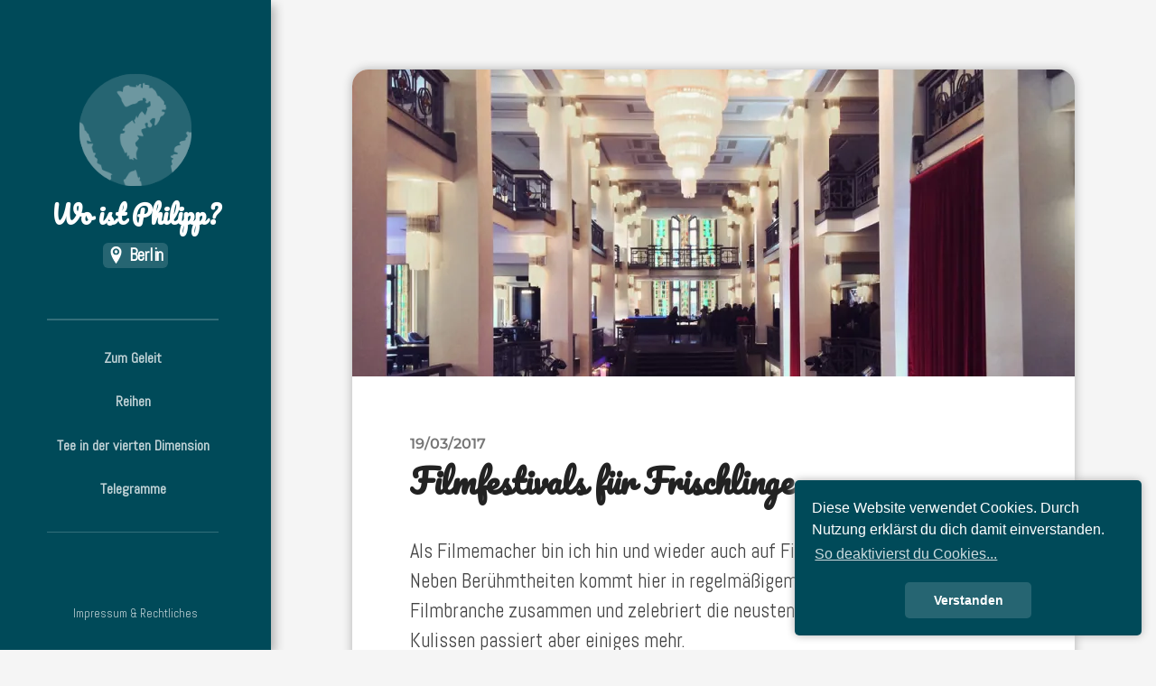

--- FILE ---
content_type: text/html; charset=UTF-8
request_url: https://woistphilipp.de/filmfestivals-fuer-frischlinge/
body_size: 14660
content:
<!DOCTYPE html>

<html class="no-js" lang="de">

	<head>
		<meta name="referrer" content=“no-referrer-when-downgrade“>
		<meta http-equiv="Content-type" content="text/html;charset=UTF-8">
		<meta name="viewport" content="width=device-width, initial-scale=1.0, maximum-scale=1.0, user-scalable=no" >
		 
		<title>Filmfestivals für Frischlinge &#8211; Wo ist Philipp?</title>
<meta name='robots' content='max-image-preview:large' />
<script>document.documentElement.className = document.documentElement.className.replace("no-js","js");</script>
<link rel='dns-prefetch' href='//stats.wp.com' />
<link rel='dns-prefetch' href='//v0.wordpress.com' />
<link rel='preconnect' href='//i0.wp.com' />
<link rel="alternate" type="application/rss+xml" title="Wo ist Philipp? &raquo; Feed" href="https://woistphilipp.de/feed/" />
<link rel="alternate" type="application/rss+xml" title="Wo ist Philipp? &raquo; Kommentar-Feed" href="https://woistphilipp.de/comments/feed/" />
<link rel="alternate" type="application/rss+xml" title="Wo ist Philipp? &raquo; Filmfestivals für Frischlinge-Kommentar-Feed" href="https://woistphilipp.de/filmfestivals-fuer-frischlinge/feed/" />
<link rel="alternate" title="oEmbed (JSON)" type="application/json+oembed" href="https://woistphilipp.de/wp-json/oembed/1.0/embed?url=https%3A%2F%2Fwoistphilipp.de%2Ffilmfestivals-fuer-frischlinge%2F" />
<link rel="alternate" title="oEmbed (XML)" type="text/xml+oembed" href="https://woistphilipp.de/wp-json/oembed/1.0/embed?url=https%3A%2F%2Fwoistphilipp.de%2Ffilmfestivals-fuer-frischlinge%2F&#038;format=xml" />
<style id='wp-img-auto-sizes-contain-inline-css' type='text/css'>
img:is([sizes=auto i],[sizes^="auto," i]){contain-intrinsic-size:3000px 1500px}
/*# sourceURL=wp-img-auto-sizes-contain-inline-css */
</style>
<link rel='stylesheet' id='jetpack_related-posts-css' href='https://woistphilipp.de/wp-content/plugins/jetpack/modules/related-posts/related-posts.css?ver=20240116' type='text/css' media='all' />
<style id='wp-emoji-styles-inline-css' type='text/css'>

	img.wp-smiley, img.emoji {
		display: inline !important;
		border: none !important;
		box-shadow: none !important;
		height: 1em !important;
		width: 1em !important;
		margin: 0 0.07em !important;
		vertical-align: -0.1em !important;
		background: none !important;
		padding: 0 !important;
	}
/*# sourceURL=wp-emoji-styles-inline-css */
</style>
<style id='wp-block-library-inline-css' type='text/css'>
:root{--wp-block-synced-color:#7a00df;--wp-block-synced-color--rgb:122,0,223;--wp-bound-block-color:var(--wp-block-synced-color);--wp-editor-canvas-background:#ddd;--wp-admin-theme-color:#007cba;--wp-admin-theme-color--rgb:0,124,186;--wp-admin-theme-color-darker-10:#006ba1;--wp-admin-theme-color-darker-10--rgb:0,107,160.5;--wp-admin-theme-color-darker-20:#005a87;--wp-admin-theme-color-darker-20--rgb:0,90,135;--wp-admin-border-width-focus:2px}@media (min-resolution:192dpi){:root{--wp-admin-border-width-focus:1.5px}}.wp-element-button{cursor:pointer}:root .has-very-light-gray-background-color{background-color:#eee}:root .has-very-dark-gray-background-color{background-color:#313131}:root .has-very-light-gray-color{color:#eee}:root .has-very-dark-gray-color{color:#313131}:root .has-vivid-green-cyan-to-vivid-cyan-blue-gradient-background{background:linear-gradient(135deg,#00d084,#0693e3)}:root .has-purple-crush-gradient-background{background:linear-gradient(135deg,#34e2e4,#4721fb 50%,#ab1dfe)}:root .has-hazy-dawn-gradient-background{background:linear-gradient(135deg,#faaca8,#dad0ec)}:root .has-subdued-olive-gradient-background{background:linear-gradient(135deg,#fafae1,#67a671)}:root .has-atomic-cream-gradient-background{background:linear-gradient(135deg,#fdd79a,#004a59)}:root .has-nightshade-gradient-background{background:linear-gradient(135deg,#330968,#31cdcf)}:root .has-midnight-gradient-background{background:linear-gradient(135deg,#020381,#2874fc)}:root{--wp--preset--font-size--normal:16px;--wp--preset--font-size--huge:42px}.has-regular-font-size{font-size:1em}.has-larger-font-size{font-size:2.625em}.has-normal-font-size{font-size:var(--wp--preset--font-size--normal)}.has-huge-font-size{font-size:var(--wp--preset--font-size--huge)}.has-text-align-center{text-align:center}.has-text-align-left{text-align:left}.has-text-align-right{text-align:right}.has-fit-text{white-space:nowrap!important}#end-resizable-editor-section{display:none}.aligncenter{clear:both}.items-justified-left{justify-content:flex-start}.items-justified-center{justify-content:center}.items-justified-right{justify-content:flex-end}.items-justified-space-between{justify-content:space-between}.screen-reader-text{border:0;clip-path:inset(50%);height:1px;margin:-1px;overflow:hidden;padding:0;position:absolute;width:1px;word-wrap:normal!important}.screen-reader-text:focus{background-color:#ddd;clip-path:none;color:#444;display:block;font-size:1em;height:auto;left:5px;line-height:normal;padding:15px 23px 14px;text-decoration:none;top:5px;width:auto;z-index:100000}html :where(.has-border-color){border-style:solid}html :where([style*=border-top-color]){border-top-style:solid}html :where([style*=border-right-color]){border-right-style:solid}html :where([style*=border-bottom-color]){border-bottom-style:solid}html :where([style*=border-left-color]){border-left-style:solid}html :where([style*=border-width]){border-style:solid}html :where([style*=border-top-width]){border-top-style:solid}html :where([style*=border-right-width]){border-right-style:solid}html :where([style*=border-bottom-width]){border-bottom-style:solid}html :where([style*=border-left-width]){border-left-style:solid}html :where(img[class*=wp-image-]){height:auto;max-width:100%}:where(figure){margin:0 0 1em}html :where(.is-position-sticky){--wp-admin--admin-bar--position-offset:var(--wp-admin--admin-bar--height,0px)}@media screen and (max-width:600px){html :where(.is-position-sticky){--wp-admin--admin-bar--position-offset:0px}}

/*# sourceURL=wp-block-library-inline-css */
</style><style id='global-styles-inline-css' type='text/css'>
:root{--wp--preset--aspect-ratio--square: 1;--wp--preset--aspect-ratio--4-3: 4/3;--wp--preset--aspect-ratio--3-4: 3/4;--wp--preset--aspect-ratio--3-2: 3/2;--wp--preset--aspect-ratio--2-3: 2/3;--wp--preset--aspect-ratio--16-9: 16/9;--wp--preset--aspect-ratio--9-16: 9/16;--wp--preset--color--black: #222;--wp--preset--color--cyan-bluish-gray: #abb8c3;--wp--preset--color--white: #fff;--wp--preset--color--pale-pink: #f78da7;--wp--preset--color--vivid-red: #cf2e2e;--wp--preset--color--luminous-vivid-orange: #ff6900;--wp--preset--color--luminous-vivid-amber: #fcb900;--wp--preset--color--light-green-cyan: #7bdcb5;--wp--preset--color--vivid-green-cyan: #00d084;--wp--preset--color--pale-cyan-blue: #8ed1fc;--wp--preset--color--vivid-cyan-blue: #0693e3;--wp--preset--color--vivid-purple: #9b51e0;--wp--preset--color--accent: #004a59;--wp--preset--color--dark-gray: #444;--wp--preset--color--medium-gray: #666;--wp--preset--color--light-gray: #888;--wp--preset--gradient--vivid-cyan-blue-to-vivid-purple: linear-gradient(135deg,rgb(6,147,227) 0%,rgb(155,81,224) 100%);--wp--preset--gradient--light-green-cyan-to-vivid-green-cyan: linear-gradient(135deg,rgb(122,220,180) 0%,rgb(0,208,130) 100%);--wp--preset--gradient--luminous-vivid-amber-to-luminous-vivid-orange: linear-gradient(135deg,rgb(252,185,0) 0%,rgb(255,105,0) 100%);--wp--preset--gradient--luminous-vivid-orange-to-vivid-red: linear-gradient(135deg,rgb(255,105,0) 0%,rgb(207,46,46) 100%);--wp--preset--gradient--very-light-gray-to-cyan-bluish-gray: linear-gradient(135deg,rgb(238,238,238) 0%,rgb(169,184,195) 100%);--wp--preset--gradient--cool-to-warm-spectrum: linear-gradient(135deg,rgb(74,234,220) 0%,rgb(151,120,209) 20%,rgb(207,42,186) 40%,rgb(238,44,130) 60%,rgb(251,105,98) 80%,rgb(254,248,76) 100%);--wp--preset--gradient--blush-light-purple: linear-gradient(135deg,rgb(255,206,236) 0%,rgb(152,150,240) 100%);--wp--preset--gradient--blush-bordeaux: linear-gradient(135deg,rgb(254,205,165) 0%,rgb(254,45,45) 50%,rgb(107,0,62) 100%);--wp--preset--gradient--luminous-dusk: linear-gradient(135deg,rgb(255,203,112) 0%,rgb(199,81,192) 50%,rgb(65,88,208) 100%);--wp--preset--gradient--pale-ocean: linear-gradient(135deg,rgb(255,245,203) 0%,rgb(182,227,212) 50%,rgb(51,167,181) 100%);--wp--preset--gradient--electric-grass: linear-gradient(135deg,rgb(202,248,128) 0%,rgb(113,206,126) 100%);--wp--preset--gradient--midnight: linear-gradient(135deg,rgb(2,3,129) 0%,rgb(40,116,252) 100%);--wp--preset--font-size--small: 18px;--wp--preset--font-size--medium: 20px;--wp--preset--font-size--large: 27px;--wp--preset--font-size--x-large: 42px;--wp--preset--font-size--regular: 22px;--wp--preset--font-size--larger: 35px;--wp--preset--spacing--20: 0.44rem;--wp--preset--spacing--30: 0.67rem;--wp--preset--spacing--40: 1rem;--wp--preset--spacing--50: 1.5rem;--wp--preset--spacing--60: 2.25rem;--wp--preset--spacing--70: 3.38rem;--wp--preset--spacing--80: 5.06rem;--wp--preset--shadow--natural: 6px 6px 9px rgba(0, 0, 0, 0.2);--wp--preset--shadow--deep: 12px 12px 50px rgba(0, 0, 0, 0.4);--wp--preset--shadow--sharp: 6px 6px 0px rgba(0, 0, 0, 0.2);--wp--preset--shadow--outlined: 6px 6px 0px -3px rgb(255, 255, 255), 6px 6px rgb(0, 0, 0);--wp--preset--shadow--crisp: 6px 6px 0px rgb(0, 0, 0);}:where(.is-layout-flex){gap: 0.5em;}:where(.is-layout-grid){gap: 0.5em;}body .is-layout-flex{display: flex;}.is-layout-flex{flex-wrap: wrap;align-items: center;}.is-layout-flex > :is(*, div){margin: 0;}body .is-layout-grid{display: grid;}.is-layout-grid > :is(*, div){margin: 0;}:where(.wp-block-columns.is-layout-flex){gap: 2em;}:where(.wp-block-columns.is-layout-grid){gap: 2em;}:where(.wp-block-post-template.is-layout-flex){gap: 1.25em;}:where(.wp-block-post-template.is-layout-grid){gap: 1.25em;}.has-black-color{color: var(--wp--preset--color--black) !important;}.has-cyan-bluish-gray-color{color: var(--wp--preset--color--cyan-bluish-gray) !important;}.has-white-color{color: var(--wp--preset--color--white) !important;}.has-pale-pink-color{color: var(--wp--preset--color--pale-pink) !important;}.has-vivid-red-color{color: var(--wp--preset--color--vivid-red) !important;}.has-luminous-vivid-orange-color{color: var(--wp--preset--color--luminous-vivid-orange) !important;}.has-luminous-vivid-amber-color{color: var(--wp--preset--color--luminous-vivid-amber) !important;}.has-light-green-cyan-color{color: var(--wp--preset--color--light-green-cyan) !important;}.has-vivid-green-cyan-color{color: var(--wp--preset--color--vivid-green-cyan) !important;}.has-pale-cyan-blue-color{color: var(--wp--preset--color--pale-cyan-blue) !important;}.has-vivid-cyan-blue-color{color: var(--wp--preset--color--vivid-cyan-blue) !important;}.has-vivid-purple-color{color: var(--wp--preset--color--vivid-purple) !important;}.has-black-background-color{background-color: var(--wp--preset--color--black) !important;}.has-cyan-bluish-gray-background-color{background-color: var(--wp--preset--color--cyan-bluish-gray) !important;}.has-white-background-color{background-color: var(--wp--preset--color--white) !important;}.has-pale-pink-background-color{background-color: var(--wp--preset--color--pale-pink) !important;}.has-vivid-red-background-color{background-color: var(--wp--preset--color--vivid-red) !important;}.has-luminous-vivid-orange-background-color{background-color: var(--wp--preset--color--luminous-vivid-orange) !important;}.has-luminous-vivid-amber-background-color{background-color: var(--wp--preset--color--luminous-vivid-amber) !important;}.has-light-green-cyan-background-color{background-color: var(--wp--preset--color--light-green-cyan) !important;}.has-vivid-green-cyan-background-color{background-color: var(--wp--preset--color--vivid-green-cyan) !important;}.has-pale-cyan-blue-background-color{background-color: var(--wp--preset--color--pale-cyan-blue) !important;}.has-vivid-cyan-blue-background-color{background-color: var(--wp--preset--color--vivid-cyan-blue) !important;}.has-vivid-purple-background-color{background-color: var(--wp--preset--color--vivid-purple) !important;}.has-black-border-color{border-color: var(--wp--preset--color--black) !important;}.has-cyan-bluish-gray-border-color{border-color: var(--wp--preset--color--cyan-bluish-gray) !important;}.has-white-border-color{border-color: var(--wp--preset--color--white) !important;}.has-pale-pink-border-color{border-color: var(--wp--preset--color--pale-pink) !important;}.has-vivid-red-border-color{border-color: var(--wp--preset--color--vivid-red) !important;}.has-luminous-vivid-orange-border-color{border-color: var(--wp--preset--color--luminous-vivid-orange) !important;}.has-luminous-vivid-amber-border-color{border-color: var(--wp--preset--color--luminous-vivid-amber) !important;}.has-light-green-cyan-border-color{border-color: var(--wp--preset--color--light-green-cyan) !important;}.has-vivid-green-cyan-border-color{border-color: var(--wp--preset--color--vivid-green-cyan) !important;}.has-pale-cyan-blue-border-color{border-color: var(--wp--preset--color--pale-cyan-blue) !important;}.has-vivid-cyan-blue-border-color{border-color: var(--wp--preset--color--vivid-cyan-blue) !important;}.has-vivid-purple-border-color{border-color: var(--wp--preset--color--vivid-purple) !important;}.has-vivid-cyan-blue-to-vivid-purple-gradient-background{background: var(--wp--preset--gradient--vivid-cyan-blue-to-vivid-purple) !important;}.has-light-green-cyan-to-vivid-green-cyan-gradient-background{background: var(--wp--preset--gradient--light-green-cyan-to-vivid-green-cyan) !important;}.has-luminous-vivid-amber-to-luminous-vivid-orange-gradient-background{background: var(--wp--preset--gradient--luminous-vivid-amber-to-luminous-vivid-orange) !important;}.has-luminous-vivid-orange-to-vivid-red-gradient-background{background: var(--wp--preset--gradient--luminous-vivid-orange-to-vivid-red) !important;}.has-very-light-gray-to-cyan-bluish-gray-gradient-background{background: var(--wp--preset--gradient--very-light-gray-to-cyan-bluish-gray) !important;}.has-cool-to-warm-spectrum-gradient-background{background: var(--wp--preset--gradient--cool-to-warm-spectrum) !important;}.has-blush-light-purple-gradient-background{background: var(--wp--preset--gradient--blush-light-purple) !important;}.has-blush-bordeaux-gradient-background{background: var(--wp--preset--gradient--blush-bordeaux) !important;}.has-luminous-dusk-gradient-background{background: var(--wp--preset--gradient--luminous-dusk) !important;}.has-pale-ocean-gradient-background{background: var(--wp--preset--gradient--pale-ocean) !important;}.has-electric-grass-gradient-background{background: var(--wp--preset--gradient--electric-grass) !important;}.has-midnight-gradient-background{background: var(--wp--preset--gradient--midnight) !important;}.has-small-font-size{font-size: var(--wp--preset--font-size--small) !important;}.has-medium-font-size{font-size: var(--wp--preset--font-size--medium) !important;}.has-large-font-size{font-size: var(--wp--preset--font-size--large) !important;}.has-x-large-font-size{font-size: var(--wp--preset--font-size--x-large) !important;}
/*# sourceURL=global-styles-inline-css */
</style>

<style id='classic-theme-styles-inline-css' type='text/css'>
/*! This file is auto-generated */
.wp-block-button__link{color:#fff;background-color:#32373c;border-radius:9999px;box-shadow:none;text-decoration:none;padding:calc(.667em + 2px) calc(1.333em + 2px);font-size:1.125em}.wp-block-file__button{background:#32373c;color:#fff;text-decoration:none}
/*# sourceURL=/wp-includes/css/classic-themes.min.css */
</style>
<link rel='stylesheet' id='collapscore-css-css' href='https://woistphilipp.de/wp-content/plugins/jquery-collapse-o-matic/css/core_style.css?ver=1.0' type='text/css' media='all' />
<link rel='stylesheet' id='collapseomatic-css-css' href='https://woistphilipp.de/wp-content/plugins/jquery-collapse-o-matic/css/light_style.css?ver=1.6' type='text/css' media='all' />
<link rel='stylesheet' id='ce_responsive-css' href='https://woistphilipp.de/wp-content/plugins/simple-embed-code/css/video-container.min.css?ver=2.5.1' type='text/css' media='all' />
<link rel='stylesheet' id='table-sorter-custom-css-css' href='https://woistphilipp.de/wp-content/plugins/table-sorter/wp-style.css?ver=6.9' type='text/css' media='all' />
<link rel='stylesheet' id='wpgdprc-front-css-css' href='https://woistphilipp.de/wp-content/plugins/wp-gdpr-compliance/Assets/css/front.css?ver=1706557626' type='text/css' media='all' />
<style id='wpgdprc-front-css-inline-css' type='text/css'>
:root{--wp-gdpr--bar--background-color: #000000;--wp-gdpr--bar--color: #ffffff;--wp-gdpr--button--background-color: #000000;--wp-gdpr--button--background-color--darken: #000000;--wp-gdpr--button--color: #ffffff;}
/*# sourceURL=wpgdprc-front-css-inline-css */
</style>
<link rel='stylesheet' id='rams_googleFonts-css' href='https://woistphilipp.de/wp-content/themes/rams/assets/css/fonts.css?ver=6.9' type='text/css' media='all' />
<link rel='stylesheet' id='rams_style-css' href='https://woistphilipp.de/wp-content/themes/woistphilipprams/style.css?ver=2.1.1' type='text/css' media='all' />
<style id='rams_style-inline-css' type='text/css'>
a { color: #004a59; }.sidebar { background-color: #004a59; }.flex-direction-nav a:hover { background-color: #004a59; }a.post-quote:hover { background-color: #004a59; }.post-title a:hover { color: #004a59; }button:hover, .button:hover, .faux-button:hover, .wp-block-button__link:hover, :root .wp-block-file__button:hover, input[type="button"]:hover, input[type="reset"]:hover, input[type="submit"]:hover, button:focus, .button:focus, .faux-button:focus, .wp-block-button__link:focus, :root .wp-block-file__button:focus, input[type="button"]:focus, input[type="reset"]:focus, input[type="submit"]:focus { background-color: #004a59; }.wp-block-button.is-style-outline .wp-block-button__link:hover, .wp-block-button__link.is-style-outline:hover { color: #004a59; }:root .has-accent-color { color: #004a59; }:root .has-accent-background-color { background-color: #004a59; }#infinite-handle span:hover { background-color: #004a59; }.page-links a:hover { background-color: #004a59; }.post-meta-inner a:hover { color: #004a59; }.add-comment-title a { color: #004a59; }.add-comment-title a:hover { color: #004a59; }.bypostauthor > .comment .avatar { border-color: #004a59; }.comment-actions a:hover { color: #004a59; }.comment-header h4 a:hover { color: #004a59; }#cancel-comment-reply-link { color: #004a59; }.comments-nav a:hover { color: #004a59; }.comment-form input[type="submit"]:hover { background-color: #004a59; }.logged-in-as a:hover { color: #004a59; }.archive-nav a:hover { color: #004a59; }
/*# sourceURL=rams_style-inline-css */
</style>
<script type="text/javascript" id="jetpack_related-posts-js-extra">
/* <![CDATA[ */
var related_posts_js_options = {"post_heading":"h4"};
//# sourceURL=jetpack_related-posts-js-extra
/* ]]> */
</script>
<script type="text/javascript" src="https://woistphilipp.de/wp-content/plugins/jetpack/_inc/build/related-posts/related-posts.min.js?ver=20240116" id="jetpack_related-posts-js"></script>
<script type="text/javascript" src="https://woistphilipp.de/wp-includes/js/jquery/jquery.min.js?ver=3.7.1" id="jquery-core-js"></script>
<script type="text/javascript" src="https://woistphilipp.de/wp-includes/js/jquery/jquery-migrate.min.js?ver=3.4.1" id="jquery-migrate-js"></script>
<script type="text/javascript" src="https://woistphilipp.de/wp-content/plugins/table-sorter/jquery.tablesorter.min.js?ver=6.9" id="table-sorter-js"></script>
<script type="text/javascript" src="https://woistphilipp.de/wp-content/plugins/table-sorter/jquery.metadata.js?ver=2.2" id="table-sorter-metadata-js"></script>
<script type="text/javascript" src="https://woistphilipp.de/wp-content/plugins/table-sorter/wp-script.js?ver=2.2" id="table-sorter-custom-js-js"></script>
<script type="text/javascript" src="https://woistphilipp.de/wp-content/themes/rams/assets/js/flexslider.min.js?ver=2.7.0" id="rams_flexslider-js"></script>
<script type="text/javascript" id="wpgdprc-front-js-js-extra">
/* <![CDATA[ */
var wpgdprcFront = {"ajaxUrl":"https://woistphilipp.de/wp-admin/admin-ajax.php","ajaxNonce":"238ba2c034","ajaxArg":"security","pluginPrefix":"wpgdprc","blogId":"1","isMultiSite":"","locale":"de_DE","showSignUpModal":"","showFormModal":"","cookieName":"wpgdprc-consent","consentVersion":"","path":"/","prefix":"wpgdprc"};
//# sourceURL=wpgdprc-front-js-js-extra
/* ]]> */
</script>
<script type="text/javascript" src="https://woistphilipp.de/wp-content/plugins/wp-gdpr-compliance/Assets/js/front.min.js?ver=1706557626" id="wpgdprc-front-js-js"></script>
<link rel="https://api.w.org/" href="https://woistphilipp.de/wp-json/" /><link rel="alternate" title="JSON" type="application/json" href="https://woistphilipp.de/wp-json/wp/v2/posts/2730" /><link rel="EditURI" type="application/rsd+xml" title="RSD" href="https://woistphilipp.de/xmlrpc.php?rsd" />
<meta name="generator" content="WordPress 6.9" />
<link rel="canonical" href="https://woistphilipp.de/filmfestivals-fuer-frischlinge/" />
<link rel='shortlink' href='https://wp.me/p5eavz-I2' />
	<link rel="preconnect" href="https://fonts.googleapis.com">
	<link rel="preconnect" href="https://fonts.gstatic.com">
	<link href='https://fonts.googleapis.com/css2?display=swap&family=Pacifico&family=Abel' rel='stylesheet'>	<style>img#wpstats{display:none}</style>
		<link rel="icon" href="https://i0.wp.com/woistphilipp.de/wp-content/uploads/2018/01/cropped-wip_logo_globe_512px.png?fit=32%2C32&#038;ssl=1" sizes="32x32" />
<link rel="icon" href="https://i0.wp.com/woistphilipp.de/wp-content/uploads/2018/01/cropped-wip_logo_globe_512px.png?fit=192%2C192&#038;ssl=1" sizes="192x192" />
<link rel="apple-touch-icon" href="https://i0.wp.com/woistphilipp.de/wp-content/uploads/2018/01/cropped-wip_logo_globe_512px.png?fit=180%2C180&#038;ssl=1" />
<meta name="msapplication-TileImage" content="https://i0.wp.com/woistphilipp.de/wp-content/uploads/2018/01/cropped-wip_logo_globe_512px.png?fit=270%2C270&#038;ssl=1" />
		<style type="text/css" id="wp-custom-css">
			/*
Table of contents

1.0 General
2.0 Menu bar
2.1 Blog title
2.2 Navigation
2.3 Main menu
2.4 Credits
2.5 Widgets
4.0 Posts
5.0 Additions
*/


/*
1.0 General
*/

.body a, ol, ul, li {
font-family: Abel;
}

body a {
	color: #004A59;
	text-decoration: none;
}

body a:hover {
	color: #004A59;
	text-decoration: none;
}

body h1, h2, h3, h4, h5, h6 {
	font-weight: 900;
}

body h4, h5, h6 {
	text-transform: uppercase;
}

body h2{
	font-size: 1.3em;
}

body h3{
	font-size: 1em;
}

body h4{
	font-size: 1.6em;
}

body h5{
	font-size: 1.3em;
}

body h6{
	font-size: 1em;
}

.dstnc {
	width: 100%;
	height: .6em;
	visibility: hidden;
}


@media (max-width:349px) {
	.subtitle {
		white-space: nowrap;
	}
}

#infinite-handle span:hover { background: #004A59; }


/*
2.0 Menu bar
*/

.menu {
	text-align: center;
}
@media (orientation:landscape) and (min-width:930px) {
	.sidebar {
		background:#004a59;
	box-shadow: 0.3em 0.3em 0.6em #b0b0b0;
	}
}

/*
2.1 Blog title
*/

.blog-title {
	text-align: center;
}

.blog-title img{
	margin: auto;
}

.blog-title a:hover{
	color: #fff;
}

.subtitle, .subtitle-short {
	text-align: center;
	font-size: .6em;
	color: #fff;
}

.blog-title:after {
	display: none;
}

/*
2.2 Navigation
*/

.nav-toggle {
	background-color: #004a59;
}

.nav-toggle a:hover{
	background-color: #004a59;
}

/*
2.3 Main Menu
*/

.main-menu:before, .main-menu:after {
	content: "";
	display: block;
	width: 100%;
	height: 1.5px;
	margin: 30px 0;
	background: #fff;
	background: rgba( 255, 255, 255, 0.2 );
		margin-left: -1em;
}

.mobile-menu {
	position: relative;
	top: -10px;
	left: -30px;
	width: 100%;
}

.main-menu li, .mobile-menu li {
	text-align: center;
	list-style: none;
	padding-bottom: 0.25em;
	margin-left: -2em;
	
}

ul#horizontal-list {
	list-style: none;
	}

	ul#horizontal-list li {
		display: inline;
	  float: left;
		padding-left: 1em;
		padding-right: 1em;
		padding-top: 0;
		padding-bottom: 0;
		list-style: none;
	}

/*
2.4 Credits
*/

.credits {
	position: relative;
	bottom: 2em;
	text-align: center;
}

/*
2.5 Widgets
*/

.widget-title {
	text-align: left;
}


/*
4.0 Post
*/

@media (orientation:landscape) and (min-width:930px), (orientation:portrait) and (min-width:600px) {
	
.post, .size-post-thumbnail, .comments, #respond {
	border-top-left-radius: 1em;
		border-top-right-radius: 1em;
}

.post, .post-meta-toggle, .post-meta-inner, .comments, #respond {
	border-bottom-left-radius: 1em;
	border-bottom-right-radius: 1em;
	transition: background 0.4s;
}

.post-meta-toggle.active {
	border-bottom-left-radius: 0em;
	border-bottom-right-radius: 0em;
	transition: border 0.4s;
	transition-delay: border 0.4s;
}

.post-meta-toggle {
	transition: border-bottom-left-radius 0;
	transition: border-bottom-right-radius 0;
	transition: border 0.4s;
	transition-delay: border 0.4s;
}
	
.post, .comments, #respond {
	box-shadow: 0 0 0.6em #b0b0b0;
}
}

.jp-relatedposts-post-img {
	border-top-left-radius: 0.3em;
	border-top-right-radius: 0.3em;
}

.jp-relatedposts-post-title {
	background-color: #e6e6e6;
	color: #000000;
		border-bottom-left-radius: 0.3em;
	border-bottom-right-radius: 0.3em;
}



.jp-relatedposts-post-title a{
	color: #000000;
	font-family: Abel, sans-serif;
}



.jp-relatedposts-post-title a {
	margin: 0.3em;
}

.content figcaption {
font-family: Abel, sans-serif;
font-size: 0.7em;
margin-top: 0.3em;
}

.post-content a.more-link:not(:hover) {
background:none;
border: 2px solid #004a59;
color: #004a59;
font-family: Abel;
}

.post-meta a:hover {
color: #999;
}

.post-content a.more-link:hover {
background:#004a59;
border: 2px solid #004a59;
color: #ffffff;
font-family: Abel;
}

.post-title a:hover {
color: #004a59;
}

.bypostauthor > .comment .avatar { border: solid #004a59; }

.table {
	display: table;   /* Allow the centering to work */
	margin: 0 auto;
}

a.post-quote:hover { 
	background: #004A59; 
	color: #fff;
}

.page-links a:hover {
	background: #004A59;
	color: #fff;
}

.post-meta-inner a:hover { color: #6D97A0; }

.post-content a {
	color: #266572;
}

.post-content a:hover {
	color: #004a59;
}

.post-content a:hover { border-bottom-color: #004A59 }

.post-content input[type="button"]:hover {
	cursor: pointer;
	background: #004A59;
	color: #fff;
}

.post-content .has-accent-color { color: #004A59 }
.post-content .has-accent-background-color { background-color: #004A59 }

.bypostauthor > .comment .avatar { border: 4px solid #004A59 }

.comment-header h4 a:hover { color: #004A59 }

.comment-actions a:hover { color: #004A59 }

.comments-nav a:hover { color: #004A59 }

.comment-form p.logged-in-as a:hover { 
	color: #004A59;
	text-decoration: none;
}

.comment-form input[type="submit"]:focus {
	background: #004A59;
	outline: none;
}

.archive-nav a:hover { color: #004A59; }

input.submit, input#author, input#email, input#url, textarea, #infinite-handle span, .more-link {
		border-radius: 0.5em;
}

blockquote {
	border-radius: 0.5em;
}

.wp-block-image img {
	border-radius: 0.3em;
}

/*
5.0 Additions
*/

.seriesbox {
	border: #266572 2px dotted;
	padding: 0.5em;
	border-radius: 0.3em;
}

.disclaimerbox {
	border: #004a59 2px solid;
	padding: 0.5em;
	border-radius: 0.3em;
}

.infobox {
	color: #fff;
	background: #266572;
	border-radius: 0.3em;
	border: #6d97a0 2px solid;
	padding: 0.5em;
}

.infobox a{
	color: #fff;
	border-bottom-color: #fff;
}

.infobox a:hover{
	color: #6d97a0;
	border-bottom-color: #6d97a0;
}

.locationbox {
	color: #fff;
	background: #266572;
	border-radius: 0.3em;
	font-family: Abel, sans-serif;
	font-size: 0.7em;
	text-align: left;
	display: inline-flex;
	white-space: nowrap;
	align-items: center;
	align-content: center;
	padding: 0.25em;
}

.locationbox img{
	height: 1em;
	margin-right: 0.25em;
}

.greeting {
	font-family: Pacifico;
	font-size: 0.9em;
	font-weight: 100;
}

.footnote {
	font-size: 0.67em;
}

.cc-window {
	box-shadow: 0 0 0.6em #b0b0b0;
}

/*
0.0 To sort
*/
		</style>
			<style id="egf-frontend-styles" type="text/css">
		h1 {font-family: 'Pacifico', sans-serif;font-style: normal;font-weight: 400;} h2 {font-family: 'Pacifico', sans-serif;font-style: normal;font-weight: 400;padding-top: 1em;} h3 {font-family: 'Pacifico', sans-serif;font-style: normal;font-weight: 400;padding-top: 1em;} h4 {font-family: 'Abel', sans-serif;font-style: normal;font-weight: 400;padding-top: 1em;} h5 {font-family: 'Abel', sans-serif;font-style: normal;font-weight: 400;padding-top: 1em;} h6 {font-family: 'Abel', sans-serif;font-style: normal;font-weight: 400;padding-top: 1em;} p {font-family: 'Abel', sans-serif;font-size: 100;font-style: normal;font-weight: 400;margin-top: 1em;margin-bottom: 1em;} 	</style>
		<link rel="stylesheet" type="text/css" href="//cdnjs.cloudflare.com/ajax/libs/cookieconsent2/3.0.3/cookieconsent.min.css" />
<script src="//cdnjs.cloudflare.com/ajax/libs/cookieconsent2/3.0.3/cookieconsent.min.js"></script>
<script>
window.addEventListener("load", function(){
window.cookieconsent.initialise({
  "palette": {
    "popup": {
      "background": "#004a59",
      "text": "#ffffff"
    },
    "button": {
      "background": "#266572",
      "text": "#ffffff"
    }
  },
  "theme": "classic",
  "position": "bottom-right",
  "content": {
    "message": "Diese Website verwendet Cookies. Durch Nutzung erklärst du dich damit einverstanden.",
    "dismiss": "Verstanden",
    "deny": "Website verlassen",
    "link": "So deaktivierst du Cookies...",
    "href": "https://cookies.insites.com/disable-cookies/"
  }
})});
</script>
	</head>
	
	<body class="wp-singular post-template-default single single-post postid-2730 single-format-standard wp-theme-rams wp-child-theme-woistphilipprams has-featured-image">
		<div class="sidebar bg-mint">
		
			<div class="sidebar-inner">
						
									<h1 class="blog-title">
						<a href="https://woistphilipp.de" title="Wo ist Philipp?" rel="home">
							<img src="http://woistphilipp.de/wp-content/uploads/2018/01/wip_logo_globe_128px.png" class="wipLogo">
							<div class="dstnc">&nbsp;</div>
						
							Wo ist Philipp?						</a>
							<div class="dstnc">&nbsp;</div>
														<div class="locationbox">
								<img src="http://woistphilipp.de/wp-content/uploads/2021/01/LocationPin.png">
								Berlin							</div>
													</h1>
						<div class="dstnc">&nbsp;</div>
					
								
				<a class="nav-toggle hidden" title="Click to view the navigation" href="#">
				
					<div class="bars">
					
						<div class="bar"></div>
						<div class="bar"></div>
						<div class="bar"></div>
						
						<div class="clear"></div>
					
					</div>
					
					<p>
						<span class="menu">Menü</span>
						<span class="close">Schließen</span>
					</p>
				
				</a>
				
				<ul class="main-menu">
					
					<li id="menu-item-2287" class="menu-item menu-item-type-post_type menu-item-object-page menu-item-2287"><a href="https://woistphilipp.de/about/">Zum Geleit</a></li>
<li id="menu-item-3492" class="menu-item menu-item-type-post_type menu-item-object-page menu-item-3492"><a href="https://woistphilipp.de/reihen/">Reihen</a></li>
<li id="menu-item-3838" class="menu-item menu-item-type-custom menu-item-object-custom menu-item-3838"><a target="_blank" href="https://anchor.fm/teein4d">Tee in der vierten Dimension</a></li>
<li id="menu-item-3840" class="menu-item menu-item-type-custom menu-item-object-custom menu-item-3840"><a target="_blank" href="https://t.me/joinchat/AAAAAFeQ5pfkFujcWUej3Q">Telegramme</a></li>
					 

			 	</ul>					
				<p class="credits"><a href="http://woistphilipp.de/impressum">Impressum &amp; Rechtliches</a></p>					
				 <div class="clear"></div>
			
				
			</div> <!-- /sidebar-inner -->
							
		</div> <!-- /sidebar -->
		
		<ul class="mobile-menu bg-dark hidden">
					
			<li class="menu-item menu-item-type-post_type menu-item-object-page menu-item-2287"><a href="https://woistphilipp.de/about/">Zum Geleit</a></li>
<li class="menu-item menu-item-type-post_type menu-item-object-page menu-item-3492"><a href="https://woistphilipp.de/reihen/">Reihen</a></li>
<li class="menu-item menu-item-type-custom menu-item-object-custom menu-item-3838"><a target="_blank" href="https://anchor.fm/teein4d">Tee in der vierten Dimension</a></li>
<li class="menu-item menu-item-type-custom menu-item-object-custom menu-item-3840"><a target="_blank" href="https://t.me/joinchat/AAAAAFeQ5pfkFujcWUej3Q">Telegramme</a></li>
			<li><a href="http://woistphilipp.de/impressum">Impressum &amp; Rechtliches</a></li>
		 </ul>
	
		<div class="wrapper" id="wrapper">
		
			<div class="section-inner wrapper-inner">
<div class="content">

	
			<article id="post-2730" class="single post post-2730 type-post status-publish format-standard has-post-thumbnail hentry category-frei-von-kategorien tag-berlinale tag-dresden tag-erfahrungsbericht tag-film tag-filmemacher tag-filmfest tag-filmfestival tag-fomo tag-luxus tag-munchen has-featured-image">

				
					<figure class="featured-media">
						<img width="800" height="340" src="https://i0.wp.com/woistphilipp.de/wp-content/uploads/2017/03/IMG_0368.jpg?fit=800%2C340&amp;ssl=1" class="attachment-post-thumbnail size-post-thumbnail wp-post-image" alt="Foto Der Friedrichstadt-Palast" decoding="async" fetchpriority="high" srcset="https://i0.wp.com/woistphilipp.de/wp-content/uploads/2017/03/IMG_0368.jpg?w=1000&amp;ssl=1 1000w, https://i0.wp.com/woistphilipp.de/wp-content/uploads/2017/03/IMG_0368.jpg?resize=300%2C128&amp;ssl=1 300w, https://i0.wp.com/woistphilipp.de/wp-content/uploads/2017/03/IMG_0368.jpg?resize=768%2C326&amp;ssl=1 768w, https://i0.wp.com/woistphilipp.de/wp-content/uploads/2017/03/IMG_0368.jpg?resize=800%2C340&amp;ssl=1 800w" sizes="(max-width: 800px) 100vw, 800px" data-attachment-id="2731" data-permalink="https://woistphilipp.de/filmfestivals-fuer-frischlinge/img_0368/" data-orig-file="https://i0.wp.com/woistphilipp.de/wp-content/uploads/2017/03/IMG_0368.jpg?fit=1000%2C425&amp;ssl=1" data-orig-size="1000,425" data-comments-opened="1" data-image-meta="{&quot;aperture&quot;:&quot;2.2&quot;,&quot;credit&quot;:&quot;&quot;,&quot;camera&quot;:&quot;iPhone 5s&quot;,&quot;caption&quot;:&quot;&quot;,&quot;created_timestamp&quot;:&quot;1455293941&quot;,&quot;copyright&quot;:&quot;&quot;,&quot;focal_length&quot;:&quot;4.2&quot;,&quot;iso&quot;:&quot;250&quot;,&quot;shutter_speed&quot;:&quot;0.05&quot;,&quot;title&quot;:&quot;&quot;,&quot;orientation&quot;:&quot;1&quot;}" data-image-title="IMG_0368" data-image-description="&lt;p&gt;Aufgenommen im Februar 2016.&lt;/p&gt;
" data-image-caption="&lt;p&gt;Der Friedrichstadt-Palast&lt;/p&gt;
" data-medium-file="https://i0.wp.com/woistphilipp.de/wp-content/uploads/2017/03/IMG_0368.jpg?fit=300%2C128&amp;ssl=1" data-large-file="https://i0.wp.com/woistphilipp.de/wp-content/uploads/2017/03/IMG_0368.jpg?fit=672%2C286&amp;ssl=1" />					</figure><!-- .featured-media -->

				
				<div class="post-inner">

					<div class="post-header">

						
							<time class="post-date"><a href="https://woistphilipp.de/filmfestivals-fuer-frischlinge/">19/03/2017</a></time>

						
						<h1 class="post-title">Filmfestivals für Frischlinge</h1>
					</div><!-- .post-header -->

					<div class="post-content">
						<p>Als Filmemacher bin ich hin und wieder auch auf Filmfestivals anzutreffen. Neben Berühmtheiten kommt hier in regelmäßigem Zyklus, zumeist jährlich, die Filmbranche zusammen und zelebriert die neusten Meisterwerke. Hinter den Kulissen passiert aber einiges mehr.</p>
<p><span id="more-2730"></span></p>
<p>Zugegeben: Aus Sicht der Branche bin ich Nachwuchs und damit selbst ein Frischling. Mittlerweile war ich jedoch schon auf dem ein oder anderen Festival mehrmals zu Besuch und konnte ein paar Einblicke und Erfahrungen sammeln.</p>
<p><strong>Der Grund für Festivalbesuche</strong></p>
<p>Einen einzigen Grund gibt es gar nicht. Mir hilft es allerdings, mir vor der Anreise vor Augen zu führen, weshalb ich auf dem Festival bin: Läuft ein Film von mir? Möchte ich vor Ort Geschäfte machen? Sichte ich Filme und bewerte sie anschließend? Oder schaue ich sie zum Privatvergnügen?</p>
<p>Die Motivation ist für jeden Besucher sicherlich eine ganz andere. Man könnte meinen, dass es zwei Lager auf Filmfestivals gibt: Besucher und Stars. Da läuft aber noch viel mehr. Die Filmindustrie hat zahlreiche Zweige. Entsprechend viele Vertreter sind anzutreffen, die vor allem ein Ziel haben: Das Geschäft am Laufen halten.</p>
<p>Denn ein Filmfestival bietet weitaus mehr als eine Schaubühne: Es ist wie eine Messe für Film. Und auf ebensolcher wird nicht nur präsentiert, sondern allem voran Handel getrieben. So auch hier. Kein produzierter Film nützt etwas, wenn er nicht gesehen wird. Also kaufen Filmvertriebe internationale Filme für die lokale Auswertung. Und wo geht das besser als an einem Ort, an welchem innerhalb weniger Tage Hunderte neue Filme gezeigt werden?</p>
<p>Da Festivals so viele Menschen aus der Branche anziehen, sind sie eine hervorragende Gelegenheit um Kontakte zu netzwerken. Heuer auf der Berlinale hatte ich beispielsweise keine Gelegenheit, einen einzigen Film zu sehen, weil ich bei anderweitigen Veranstaltungen war, bei welchen wir unsere Projekte gepitcht und Kontakte geknüpft haben.</p>
<p><strong>Glanz &amp; Glamour</strong></p>
<p>Und ja, die Prominenz darf natürlich auch nicht fehlen. Und wo die ist, ist natürlich auch Presse. Hier findet eine Wechselwirkung statt, denn Berühmtheiten haben die mir unerklärliche Gewohnheit, auf große Menschenmengen wie ein Magnet zu wirken. Das zeigt sich entsprechend an Besucherzahlen. Andersherum ist es Prestige für Filmemacher wie Schauspieler, auf einem renommierten Festival zu laufen und dort im Gespräch zu sein.</p>
<p>Damit einher geht ein gewisser Luxus: Fahrservice, Feiern über Feiern, feinster Champagner und &#8211; ganz wichtig &#8211; freie Verköstigung! Das Bild vom Luxusleben an Filmsets und auf dem roten Teppich kommt nicht von ungefähr. Darauf gehe ich jedoch ein anderes Mal ein, denn dieses zweifelhafte Glück ist auch nicht jedem vergönnt: Erstes sind viel Arbeit und glückliche Zufälle von Nöten, damit man an ebensolchen Punkt gelangt. Davon zeugt die &#8220;priviligierte&#8221; Minderheit. Zweitens sind nicht alle Filmfestivals gleich.</p>
<p>Es gibt eine Fülle an größeren, vor allem aber auch kleineren Filmfestivals. Wikipedia führt ganze Listen darüber. Und so zahlreich sie sind, so individuell sind sie auch. Es muss nicht immer das große A-Festival sein. Manchmal ergibt, sowohl aus Zuschauersicht, als auch aus der eines Filmemachers, ein familiäres Festival viel mehr Sinn. Persönlich empfinde ich das Filmfest München als viel angenehmer als die Berlinale. Denn große Festivals sind vor allem eins: unentspannt.</p>
<p><strong>3 Tipps für &#8216;s erste Mal</strong></p>
<p>Beim meinen ersten Besuch eines Filmfestivals (dem Filmfest Dresden), hatte ich keine rechte Ahnung, was mich erwartet. Das Programm hat mich ein wenig überfordert, weil es für meine damaligen Verhältnisse sehr umfangreich war. Und dann klingt der Begriff <em>Filmfestival</em> auch noch so exklusiv, dass man gar nicht so recht weiß, ob man tatsächlich auch reinkommt.</p>
<p>Kommt man natürlich, denn zu den meisten Veranstaltungen bedarf es nur eines Tickets, das man käuflich erwerben kann &#8211; wenn man denn früh genug ist. Für einen entspannten ersten Besuch (und auch alle folgenden) habe ich deshalb abschließend ein paar Tipps:</p>
<ol>
<li><strong>Nimm, was verfügbar ist<br />
</strong>Ich habe mehrere Stunden damit zugebracht, Festivalkataloge durchzublättern, mir mühsam mich ansprechende Filme herauszusuchen, nur um dann am Schalter zu erfahren, dass es keine Karten mehr gibt. Kann man sich alles sparen, wenn man einfach spontan am Schalter schaut, was es denn noch gibt und danach entscheidet. Aus eigener Erfahrung kann ich sagen: Verringert den Frust ungemein. ;)</li>
<li><strong>Meide Mainstream<br />
</strong>Besonders bei größeren Festivals werden hin und wieder Blockbuster gezeigt. Natürlich ist es verlockend, einen solchen Film, noch bevor er ins Kino kommt, zu sehen. Loht das? Eher selten. Denn Filme bekannter Filmemacher sind ruck-zuck ausverkauft und kommen mit hoher Wahrscheinlichkeit ins Kino. Die meisten anderen Filme auf Filmfestivals hingegen sind unter Umständen nach dem Festival nur schwer zu bekommen oder gar nicht mehr zu sehen. Deshalb schaue ich mir auf Festivals lieber Filme an, die ich sonst nicht bekomme. Das erweitert so ganz nebenbei auch den Horizont. :)</li>
<li><strong>Plane Pausen ein<br />
</strong>Es gibt tatsächlich Menschen, die sich jeden Festivaltag mindestens sechs Langfilme zuführen. Mindestens! Ich verstehe, wenn sich Menschen das aus beruflichen Gründen antun. Mit entspanntem Genuss hat das aber nichts mehr zu tun. So viel sei gesagt: Selbst wenn  man sich die Festivalwoche noch so voll knallt, schafft man es nicht, alles zu sehen, denn die Veranstaltungen finden parallel statt. Und das muss man auch gar nicht. (Stichwort: <a href="https://de.wikipedia.org/wiki/Fomo" target="_blank">FOMO</a>) Auch auf Festivals treffen Filme unterschiedliche Geschmäcker und sind von unterschiedlicher Qualität. Außerdem verteilen sich die Kinos bei Festivals zumeist über die Stadt. Man sollte also auch den Weg einberechnen. Wenn man sich diesem Wahnsinn jedoch hingibt, verpasst man mit Sicherheit das Gespräch mit den Filmemachern im Anschluss, was gelegentlich viel interessanter als so mancher Film ist. Das heißt, falls man den Film überhaupt zu Ende sehen kann. Und mein eigenes Gehirn benötigt auch noch etwas Zeit, um das Gesehene zu verarbeiten. Aber das ist wohl eine individuelle Präferenz heutzutage.</li>
</ol>
<p><strong>So weit von meinen Einblicken in Filmfestivals bisher. Wie sind deine Erfahrungen? Hast du schon mal ein Filmfestival besucht? Hast du selbst noch Tipps?</strong></p>
<p>Alles Liebe,</p>
<p>Philipp</p>

<div id='jp-relatedposts' class='jp-relatedposts' >
	
</div>					</div><!-- .post-content -->

					<div class="clear"></div>

				</div><!-- .post-inner -->

				
				
					<div class="post-meta">

						<a class="post-meta-toggle" href="#">

							<div class="post-meta-toggle-inner">

								<div class="bars">
									<div class="bar"></div>
									<div class="bar"></div>
									<div class="bar"></div>
								</div>

								<p>Meta-Daten des Beitrags</p>

								<div class="clear"></div>

							</div>

						</a><!-- .post-meta-toggle -->

						<div class="post-meta-inner">

							<p><strong>Autor</strong><a href="https://woistphilipp.de/author/philipp/" title="Beiträge von Philipp" rel="author">Philipp</a></p>

							<p class="post-meta-date"><strong>Veröffentlicht</strong><a href="https://woistphilipp.de/filmfestivals-fuer-frischlinge/">19/03/2017<span> &mdash; 20:58</span></a></p>

							
								<p><strong>Kategorien</strong><a href="https://woistphilipp.de/category/frei-von-kategorien/" rel="category tag">Frei von Kategorien</a></p>

							
							
								<p><strong>Schlagwörter</strong><a href="https://woistphilipp.de/tag/berlinale/" rel="tag">Berlinale</a>, <a href="https://woistphilipp.de/tag/dresden/" rel="tag">Dresden</a>, <a href="https://woistphilipp.de/tag/erfahrungsbericht/" rel="tag">Erfahrungsbericht</a>, <a href="https://woistphilipp.de/tag/film/" rel="tag">Film</a>, <a href="https://woistphilipp.de/tag/filmemacher/" rel="tag">Filmemacher</a>, <a href="https://woistphilipp.de/tag/filmfest/" rel="tag">Filmfest</a>, <a href="https://woistphilipp.de/tag/filmfestival/" rel="tag">Filmfestival</a>, <a href="https://woistphilipp.de/tag/fomo/" rel="tag">FOMO</a>, <a href="https://woistphilipp.de/tag/luxus/" rel="tag">Luxus</a>, <a href="https://woistphilipp.de/tag/munchen/" rel="tag">München</a></p>

							
						</div><!-- .post-meta-inner -->

					</div><!-- .post-meta -->

				
			</article><!-- .post -->

			
				<div class="comments-container">
						<div id="respond" class="comment-respond">
		<h3 id="reply-title" class="comment-reply-title">Schreibe einen Kommentar <small><a rel="nofollow" id="cancel-comment-reply-link" href="/filmfestivals-fuer-frischlinge/#respond" style="display:none;">Antwort abbrechen</a></small></h3><form action="https://woistphilipp.de/wp-comments-post.php" method="post" id="commentform" class="comment-form"><p class="comment-notes"><span id="email-notes">Deine E-Mail-Adresse wird nicht veröffentlicht.</span> <span class="required-field-message">Erforderliche Felder sind mit <span class="required">*</span> markiert</span></p><p class="comment-form-comment"><label for="comment">Kommentar <span class="required">*</span></label> <textarea autocomplete="new-password"  id="c598f1643f"  name="c598f1643f"   cols="45" rows="8" maxlength="65525" required="required"></textarea><textarea id="comment" aria-label="hp-comment" aria-hidden="true" name="comment" autocomplete="new-password" style="padding:0 !important;clip:rect(1px, 1px, 1px, 1px) !important;position:absolute !important;white-space:nowrap !important;height:1px !important;width:1px !important;overflow:hidden !important;" tabindex="-1"></textarea><script data-noptimize>document.getElementById("comment").setAttribute( "id", "aac3f1f5fc397576f4ea0adafd905a8e" );document.getElementById("c598f1643f").setAttribute( "id", "comment" );</script></p><p class="comment-form-author"><label for="author">Name <span class="required">*</span></label> <input id="author" name="author" type="text" value="" size="30" maxlength="245" autocomplete="name" required="required" /></p>
<p class="comment-form-email"><label for="email">E-Mail-Adresse <span class="required">*</span></label> <input id="email" name="email" type="text" value="" size="30" maxlength="100" aria-describedby="email-notes" autocomplete="email" required="required" /></p>
<p class="comment-form-url"><label for="url">Website</label> <input id="url" name="url" type="text" value="" size="30" maxlength="200" autocomplete="url" /></p>

<p class="wpgdprc-checkbox
comment-form-wpgdprc">
	<input type="checkbox" name="wpgdprc" id="wpgdprc" value="1"  />
	<label for="wpgdprc">
		Mit der Nutzung dieses Formulars erklärst du dich mit der Speicherung und Verarbeitung deiner Daten durch diese Website einverstanden. 
<abbr class="wpgdprc-required" title="Sie müssen dieses Kontrollkästchen akzeptieren.">*</abbr>
	</label>
</p>
<p class="comment-subscription-form"><input type="checkbox" name="subscribe_comments" id="subscribe_comments" value="subscribe" style="width: auto; -moz-appearance: checkbox; -webkit-appearance: checkbox;" /> <label class="subscribe-label" id="subscribe-label" for="subscribe_comments">Benachrichtige mich über nachfolgende Kommentare via E-Mail.</label></p><p class="comment-subscription-form"><input type="checkbox" name="subscribe_blog" id="subscribe_blog" value="subscribe" style="width: auto; -moz-appearance: checkbox; -webkit-appearance: checkbox;" /> <label class="subscribe-label" id="subscribe-blog-label" for="subscribe_blog">Benachrichtige mich über neue Beiträge via E-Mail.</label></p><p class="form-submit"><input name="submit" type="submit" id="submit" class="submit" value="Kommentar abschicken" /> <input type='hidden' name='comment_post_ID' value='2730' id='comment_post_ID' />
<input type='hidden' name='comment_parent' id='comment_parent' value='0' />
</p></form>	</div><!-- #respond -->
					</div><!-- .comments-container -->

				
</div><!-- .content -->

	</div><!-- .wrapper -->

</div><!-- .wrapper-inner -->

<script type="speculationrules">
{"prefetch":[{"source":"document","where":{"and":[{"href_matches":"/*"},{"not":{"href_matches":["/wp-*.php","/wp-admin/*","/wp-content/uploads/*","/wp-content/*","/wp-content/plugins/*","/wp-content/themes/woistphilipprams/*","/wp-content/themes/rams/*","/*\\?(.+)"]}},{"not":{"selector_matches":"a[rel~=\"nofollow\"]"}},{"not":{"selector_matches":".no-prefetch, .no-prefetch a"}}]},"eagerness":"conservative"}]}
</script>
<script type="text/javascript" id="collapseomatic-js-js-before">
/* <![CDATA[ */
const com_options = {"colomatduration":"fast","colomatslideEffect":"slideFade","colomatpauseInit":"","colomattouchstart":""}
//# sourceURL=collapseomatic-js-js-before
/* ]]> */
</script>
<script type="text/javascript" src="https://woistphilipp.de/wp-content/plugins/jquery-collapse-o-matic/js/collapse.js?ver=1.7.2" id="collapseomatic-js-js"></script>
<script type="text/javascript" src="https://woistphilipp.de/wp-content/themes/rams/assets/js/global.js?ver=2.1.1" id="rams_global-js"></script>
<script type="text/javascript" src="https://woistphilipp.de/wp-includes/js/comment-reply.min.js?ver=6.9" id="comment-reply-js" async="async" data-wp-strategy="async" fetchpriority="low"></script>
<script type="text/javascript" id="jetpack-stats-js-before">
/* <![CDATA[ */
_stq = window._stq || [];
_stq.push([ "view", {"v":"ext","blog":"77258669","post":"2730","tz":"0","srv":"woistphilipp.de","j":"1:15.4"} ]);
_stq.push([ "clickTrackerInit", "77258669", "2730" ]);
//# sourceURL=jetpack-stats-js-before
/* ]]> */
</script>
<script type="text/javascript" src="https://stats.wp.com/e-202603.js" id="jetpack-stats-js" defer="defer" data-wp-strategy="defer"></script>
<script id="wp-emoji-settings" type="application/json">
{"baseUrl":"https://s.w.org/images/core/emoji/17.0.2/72x72/","ext":".png","svgUrl":"https://s.w.org/images/core/emoji/17.0.2/svg/","svgExt":".svg","source":{"concatemoji":"https://woistphilipp.de/wp-includes/js/wp-emoji-release.min.js?ver=6.9"}}
</script>
<script type="module">
/* <![CDATA[ */
/*! This file is auto-generated */
const a=JSON.parse(document.getElementById("wp-emoji-settings").textContent),o=(window._wpemojiSettings=a,"wpEmojiSettingsSupports"),s=["flag","emoji"];function i(e){try{var t={supportTests:e,timestamp:(new Date).valueOf()};sessionStorage.setItem(o,JSON.stringify(t))}catch(e){}}function c(e,t,n){e.clearRect(0,0,e.canvas.width,e.canvas.height),e.fillText(t,0,0);t=new Uint32Array(e.getImageData(0,0,e.canvas.width,e.canvas.height).data);e.clearRect(0,0,e.canvas.width,e.canvas.height),e.fillText(n,0,0);const a=new Uint32Array(e.getImageData(0,0,e.canvas.width,e.canvas.height).data);return t.every((e,t)=>e===a[t])}function p(e,t){e.clearRect(0,0,e.canvas.width,e.canvas.height),e.fillText(t,0,0);var n=e.getImageData(16,16,1,1);for(let e=0;e<n.data.length;e++)if(0!==n.data[e])return!1;return!0}function u(e,t,n,a){switch(t){case"flag":return n(e,"\ud83c\udff3\ufe0f\u200d\u26a7\ufe0f","\ud83c\udff3\ufe0f\u200b\u26a7\ufe0f")?!1:!n(e,"\ud83c\udde8\ud83c\uddf6","\ud83c\udde8\u200b\ud83c\uddf6")&&!n(e,"\ud83c\udff4\udb40\udc67\udb40\udc62\udb40\udc65\udb40\udc6e\udb40\udc67\udb40\udc7f","\ud83c\udff4\u200b\udb40\udc67\u200b\udb40\udc62\u200b\udb40\udc65\u200b\udb40\udc6e\u200b\udb40\udc67\u200b\udb40\udc7f");case"emoji":return!a(e,"\ud83e\u1fac8")}return!1}function f(e,t,n,a){let r;const o=(r="undefined"!=typeof WorkerGlobalScope&&self instanceof WorkerGlobalScope?new OffscreenCanvas(300,150):document.createElement("canvas")).getContext("2d",{willReadFrequently:!0}),s=(o.textBaseline="top",o.font="600 32px Arial",{});return e.forEach(e=>{s[e]=t(o,e,n,a)}),s}function r(e){var t=document.createElement("script");t.src=e,t.defer=!0,document.head.appendChild(t)}a.supports={everything:!0,everythingExceptFlag:!0},new Promise(t=>{let n=function(){try{var e=JSON.parse(sessionStorage.getItem(o));if("object"==typeof e&&"number"==typeof e.timestamp&&(new Date).valueOf()<e.timestamp+604800&&"object"==typeof e.supportTests)return e.supportTests}catch(e){}return null}();if(!n){if("undefined"!=typeof Worker&&"undefined"!=typeof OffscreenCanvas&&"undefined"!=typeof URL&&URL.createObjectURL&&"undefined"!=typeof Blob)try{var e="postMessage("+f.toString()+"("+[JSON.stringify(s),u.toString(),c.toString(),p.toString()].join(",")+"));",a=new Blob([e],{type:"text/javascript"});const r=new Worker(URL.createObjectURL(a),{name:"wpTestEmojiSupports"});return void(r.onmessage=e=>{i(n=e.data),r.terminate(),t(n)})}catch(e){}i(n=f(s,u,c,p))}t(n)}).then(e=>{for(const n in e)a.supports[n]=e[n],a.supports.everything=a.supports.everything&&a.supports[n],"flag"!==n&&(a.supports.everythingExceptFlag=a.supports.everythingExceptFlag&&a.supports[n]);var t;a.supports.everythingExceptFlag=a.supports.everythingExceptFlag&&!a.supports.flag,a.supports.everything||((t=a.source||{}).concatemoji?r(t.concatemoji):t.wpemoji&&t.twemoji&&(r(t.twemoji),r(t.wpemoji)))});
//# sourceURL=https://woistphilipp.de/wp-includes/js/wp-emoji-loader.min.js
/* ]]> */
</script>

</body>
</html>

--- FILE ---
content_type: text/css
request_url: https://woistphilipp.de/wp-content/themes/rams/assets/css/fonts.css?ver=6.9
body_size: 132
content:
@font-face {
	font-family: 'Crimson Text';
	font-style: normal;
	font-weight: 400;
	font-display: swap;
	src: url( ../fonts/crimson-text-v19-latin-regular.woff2 ) format('woff2');
}

@font-face {
	font-family: 'Crimson Text';
	font-style: italic;
	font-weight: 400;
	font-display: swap;
	src: url( ../fonts/crimson-text-v19-latin-italic.woff2 ) format('woff2');
}

@font-face {
	font-family: 'Crimson Text';
	font-style: normal;
	font-weight: 700;
	font-display: swap;
	src: url( ../fonts/crimson-text-v19-latin-700.woff2 ) format('woff2');
}

@font-face {
	font-family: 'Crimson Text';
	font-style: italic;
	font-weight: 700;
	font-display: swap;
	src: url( ../fonts/crimson-text-v19-latin-700italic.woff2 ) format('woff2');
}

@font-face {
	font-family: 'Montserrat';
	font-style: normal;
	font-weight: 400;
	font-display: swap;
	src: url( ../fonts/montserrat-v24-latin-regular.woff2 ) format('woff2');
}

@font-face {
	font-family: 'Montserrat';
	font-style: normal;
	font-weight: 600;
	font-display: swap;
	src: url( ../fonts/montserrat-v24-latin-600.woff2 ) format('woff2');
}

@font-face {
	font-family: 'Montserrat';
	font-style: normal;
	font-weight: 700;
	font-display: swap;
	src: url( ../fonts/montserrat-v24-latin-700.woff2 ) format('woff2');
}